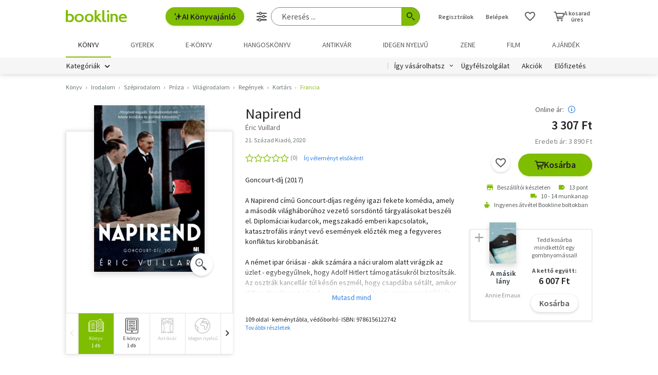

--- FILE ---
content_type: text/html; charset=utf-8
request_url: https://www.google.com/recaptcha/api2/aframe
body_size: -86
content:
<!DOCTYPE HTML><html><head><meta http-equiv="content-type" content="text/html; charset=UTF-8"></head><body><script nonce="BpoZfwyM35shYlLGpC2P-g">/** Anti-fraud and anti-abuse applications only. See google.com/recaptcha */ try{var clients={'sodar':'https://pagead2.googlesyndication.com/pagead/sodar?'};window.addEventListener("message",function(a){try{if(a.source===window.parent){var b=JSON.parse(a.data);var c=clients[b['id']];if(c){var d=document.createElement('img');d.src=c+b['params']+'&rc='+(localStorage.getItem("rc::a")?sessionStorage.getItem("rc::b"):"");window.document.body.appendChild(d);sessionStorage.setItem("rc::e",parseInt(sessionStorage.getItem("rc::e")||0)+1);localStorage.setItem("rc::h",'1769412797272');}}}catch(b){}});window.parent.postMessage("_grecaptcha_ready", "*");}catch(b){}</script></body></html>